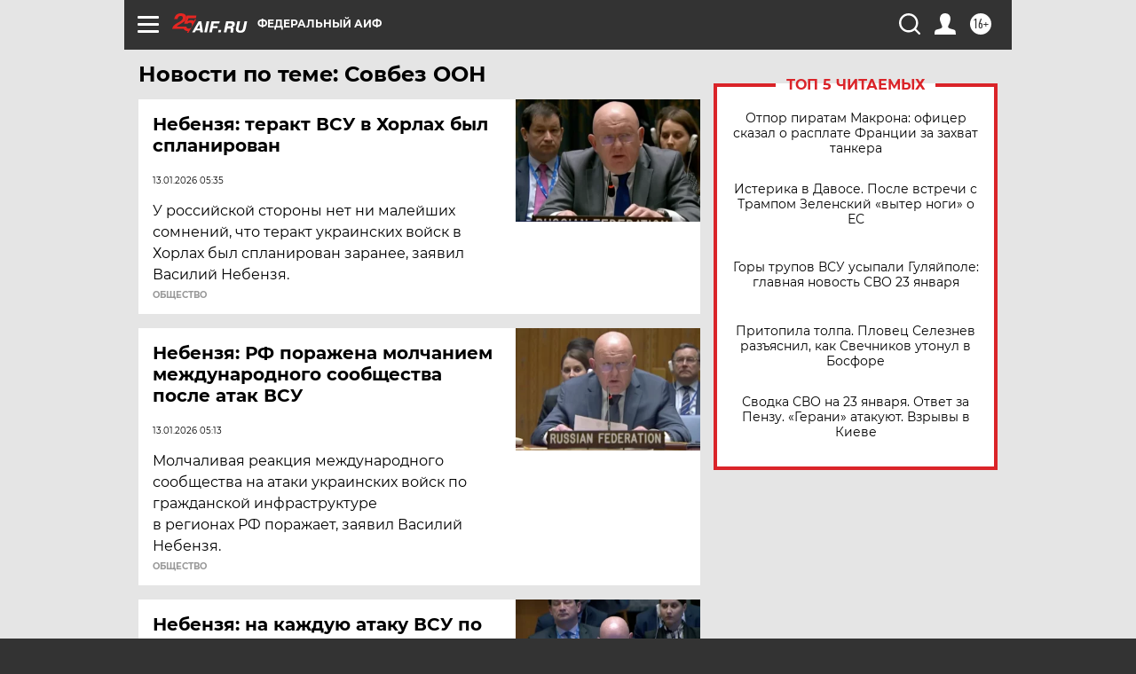

--- FILE ---
content_type: text/html
request_url: https://tns-counter.ru/nc01a**R%3Eundefined*aif_ru/ru/UTF-8/tmsec=aif_ru/16134968***
body_size: -71
content:
E51B6523697396AFX1769182895:E51B6523697396AFX1769182895

--- FILE ---
content_type: image/svg+xml
request_url: https://aif.ru/redesign2018/img/logo.svg?5a7
body_size: 1565
content:
<svg width="96" height="22" viewBox="0 0 96 22" fill="none" xmlns="http://www.w3.org/2000/svg">
<path fill-rule="evenodd" clip-rule="evenodd" d="M38.8045 11.9751L34.2884 15.3029L35.0745 11.9841H32.8038L30.5537 21.2691H33.0559L33.7286 18.2115L34.9602 17.4407L37.0693 21.2691H39.9082L36.9603 15.8757L39.8371 13.9133H43.2939L41.6439 21.2691H44.0172L45.7499 13.9133H49.1866L49.6477 11.9749H42.6766H40.0344H38.8045V11.9751ZM51.7991 19.4228C51.7991 19.4228 51.4677 19.4228 51.0004 19.4228L51.5611 16.8274C51.8976 16.8274 51.727 16.8274 52.3698 16.8274C54.4842 16.7957 53.6437 19.4373 51.7991 19.4228ZM52.0166 14.843C52.1423 14.2734 52.5259 11.9364 52.5259 11.9364H50.1182L47.9924 21.2691H51.4331C56.4467 21.1678 58.3916 14.4699 52.0166 14.843ZM32.1132 11.0663L34.0897 3.54428H36.9667L38.5016 7.47554L35.5085 11.0445L38.2168 11.0401L44.776 3.21674L43.0798 11.0663H45.2768L46.6342 5.93504L47.3249 11.0663H49.7862L52.9418 5.73728L51.706 11.0663H54.0696L56.3736 1.56628H52.9639L49.3818 7.55013L48.6156 1.56628H46.1569H45.1313H43.4103L40.3486 5.18216L38.7436 1.56628H31.9913L29.8145 11.0663H32.1132ZM71.9303 5.09884H67.9477L68.7817 1.56628H66.286L64.1041 11.0388H66.6063L67.46 7.14822H71.436L70.6987 11.0388H73.0232L75.1852 1.56628H72.8567L71.9303 5.09884ZM57.6258 11.9364L55.4144 21.2691H58.0543L60.2271 11.9364H57.6258ZM63.5728 7.10368L63.9673 5.19793L59.0541 5.19559L59.4957 3.34013H65.2567L65.6294 1.56628H57.2962L55.0382 11.0663H63.3719L63.8872 8.8462L58.1868 8.83405L58.5998 7.10368H63.5728ZM23.3222 11.0663L24.1173 8.2785C24.5056 8.2785 27.0392 8.2785 27.0392 8.2785C30.0054 8.07904 31.9524 4.72762 30.2032 2.40441C29.6182 1.92578 28.9525 1.5535 28.0013 1.56628H23.2294L20.9962 11.0663H23.3222ZM28.0378 17.9085L26.7406 17.8767L28.506 16.0215L28.0378 17.9085ZM29.1636 11.9841L20.9312 21.2691H23.5197C23.5197 21.2691 24.6884 20.0205 24.8495 19.8658H27.5505L27.1998 21.2691H29.7794L32.0119 11.9751L29.1636 11.9841ZM18.8417 16.7358L19.456 14.0154C19.8175 14.0154 21.7669 14.0154 21.7669 14.0154C23.508 14.1017 22.6068 16.7358 21.2458 16.7358C21.246 16.7358 19.3876 16.7358 18.8417 16.7358ZM17.9742 8.3143H14.6817L18.8625 3.71028L17.9742 8.3143ZM16.0722 16.7456C15.6839 16.7456 13.5685 16.7456 13.5685 16.7456C12.3154 16.5696 12.4968 13.8506 14.6221 14.0039C14.6221 14.0039 16.099 14.0039 16.6152 14.0039L16.0722 16.7456ZM22.2478 12.0436C22.2478 12.0436 20.3923 12.0436 19.8485 12.0436C20.004 11.3695 22.4693 -1.82092e-07 22.4693 -1.82092e-07H19.0467L3.6066 16.9685L4.74515 12.0484H2.35357L9.59397e-07 21.2691H2.66369L7.00653 16.4856L5.96654 21.2691H8.3815C8.3815 21.2691 10.5849 12.8474 10.6133 12.7167C10.6956 12.6398 12.6988 10.5118 12.8359 10.3552H17.3985L17.1606 12.0467C16.7978 12.0467 14.3336 12.0467 14.3336 12.0467C12.9329 12.0695 11.2226 13.0146 10.505 14.4066C10.3623 14.7951 10.2418 15.2616 10.2227 15.7547C10.2019 16.3512 10.309 17 10.6507 17.5187C10.9441 18.0116 12.0826 18.6733 13.3484 18.6733C13.3484 18.6733 14.9245 18.6733 15.6232 18.6733C15.5002 19.2186 14.7797 22 14.7797 22H17.5175C17.5175 22 18.2724 19.0447 18.3897 18.6569C18.7506 18.6569 20.9501 18.6569 20.9501 18.6569C25.0115 18.8007 27.3334 12.6652 22.2478 12.0436ZM24.4939 6.3248L25.1084 3.60416C25.4695 3.60416 27.4163 3.60416 27.4163 3.60416C29.1591 3.69132 28.2564 6.3248 26.8984 6.3248C26.8984 6.3248 25.0372 6.3248 24.4939 6.3248ZM87.5388 8.83405C87.5388 8.83405 87.2043 8.83405 86.7391 8.83405L87.3022 6.24042C87.6372 6.24042 87.466 6.24042 88.1081 6.24042C90.7268 6.31031 89.1587 8.9129 87.5388 8.83405ZM87.8354 4.19274C87.9565 3.62334 88.4106 1.57396 88.4106 1.57396L86.0054 1.56628L83.8386 11.0388H87.165C92.236 10.9433 94.2185 3.88183 87.8354 4.19274ZM85.4189 1.60592H75.9229L75.4607 3.54428H78.8859L77.0848 11.0388H79.6967L81.5245 3.54428H84.9578L85.4189 1.60592ZM93.4663 1.56628L91.2253 11.0388H93.8642L96 1.56628H93.4663Z" fill="#DA2429"/>
</svg>
